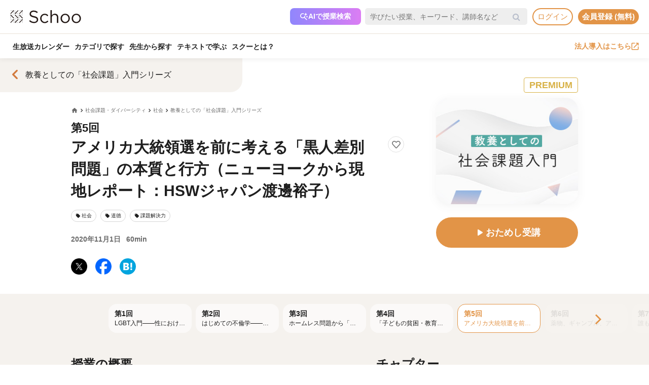

--- FILE ---
content_type: text/css
request_url: https://schoo.jp/assets/css/desktop/class/info.css?v=20260107125950
body_size: 32301
content:
.fa{font:inherit;font-family:FontAwesome !important}.globalFooter{margin-top:0}.alertNews{margin-top:50px}.alertNews .l-contents{width:100%;max-width:1000px;margin:0 auto}.alertNews .infoBar{margin:0}.alertNews .infoBar.info{padding:24px;color:#3875b2;font-size:14px;font-weight:700;line-height:1.42;background:#deeaf7;border-radius:24px}.c-moreButton{font-style:normal;font-weight:700;font-size:18px;line-height:26px;color:#e29447;display:inline-flex;align-items:center;justify-content:center;background:rgba(0,0,0,0);border:none;cursor:pointer}.c-moreButton.is-hidden{display:none}.c-moreButton:hover{opacity:.7}.c-moreButton .c-moreButton__icon{margin-left:4px;font-size:32px}.c-moreButton.c-moreButton--small{font-size:14px;line-height:1.44}.c-moreButton.c-moreButton--small .c-moreButton__icon{margin-left:0px}.c-closeButton{font-style:normal;font-weight:700;font-size:18px;line-height:26px;color:#e29447;display:inline-flex;align-items:center;justify-content:center;background:rgba(0,0,0,0);border:none;cursor:pointer}.c-closeButton.is-hidden{display:none}.c-closeButton:hover{opacity:.7}.c-closeButton .c-closeButton__icon{margin-left:4px;font-size:32px}.c-closeButton.c-closeButton--small{font-size:14px;line-height:1.44}.c-closeButton.c-closeButton--small .c-closeButton__icon{margin-left:0px}.l-classInfo .p-cancelInfo__wrapper{padding:20px 0;background:#fff;z-index:1}.l-classInfo .p-cancelInfo{padding:12px 20px;background:#fff;border:1px solid #d45550;border-radius:24px}.l-classInfo .p-cancelInfo__title{font-style:normal;font-weight:700;font-size:16px;line-height:23px;color:#d45550;display:flex;align-items:center}.l-classInfo .p-cancelInfo__icon{margin-right:4px}.l-classInfo .p-cancelInfo__description{margin-top:5px;font-style:normal;font-weight:400;font-size:14px;line-height:20px;color:#d45550}.l-classInfo .p-course{width:478px;height:70px;display:flex;justify-content:space-between;align-items:center;flex-wrap:nowrap;padding:8px 20px 8px 10px;background:#f5f2ee;border-radius:0px 0px 24px 0px;position:relative;top:-3px}.l-classInfo .p-course:hover{text-decoration:none;background:rgba(245,242,238,.7)}.l-classInfo .course__flexBox{display:flex;align-items:center}.l-classInfo .p-course__backToCourseButton{font-size:40px;background:none;border:none;color:#d27a3e;padding:0}.l-classInfo .p-course__title{flex:1 0 auto;overflow:hidden;width:auto;margin-right:12px;max-width:352px}.l-classInfo .p-course__titleText{overflow:hidden;text-overflow:ellipsis;white-space:nowrap;font-style:normal;font-weight:400;font-size:16px;line-height:23px;color:#1e1e1e}.l-classInfo .starList{display:flex;align-items:center;flex-wrap:nowrap;padding:0}.l-classInfo .starList .listItem{display:flex;align-items:center;font-style:normal;font-weight:400;font-size:12px;line-height:14px;letter-spacing:.2em !important;color:#d8b145;margin-right:0 !important}.l-classInfo .starList .listItem.count{font-style:normal;font-weight:400;font-size:12px;line-height:16px;color:#1e1e1e;letter-spacing:normal !important}.l-classInfo .starList .listItem.count .reviewCount{font-size:10px;color:#6a6a6a}.l-classInfo #p-course__reservationButton{flex:0 0 38px}.l-classInfo #p-course__reservationButton .m_button{z-index:auto;transform:none}.l-classInfo #p-course__reservationButton .reservationButton{width:34px;height:34px}.l-classInfo #p-course__reservationButton .reservationButton::before{width:40px;height:40px;left:14px;top:15px}.l-classInfo #p-course__reservationButton .reservationButton::after{z-index:19001}.l-classInfo #p-course__reservationButton .m_count{white-space:nowrap}.l-classInfo .p-breadcrumb .c-breadcrumbs .c-breadcrumbs__item:not(:last-child)::after{font-size:14px}.l-classInfo .p-breadcrumb .c-breadcrumbs .c-breadcrumbs__homeIcon{font-size:14px;color:#6a6a6a}.l-classInfo .p-breadcrumb .c-breadcrumbs .c-breadcrumbs__link{color:#6a6a6a}.l-classInfo .p-breadcrumb .c-breadcrumbs .c-breadcrumbs__text{font-weight:400;font-size:10px;line-height:14px;white-space:normal}.l-classInfo .p-publicStatusLabel{position:absolute;right:0;top:-10px;transform:translateY(-100%);padding:5px 10px;border:1px solid #d8b145;border-radius:4px;font-style:normal;font-weight:700;font-size:18px;line-height:18px;color:#d8b145;background:#fff}.l-classInfo .p-publicStatusLabel--free{color:#e29447;border:1px solid #e29447}.l-classInfo .p-firstView{display:flex;flex-wrap:nowrap;margin-top:8px}.l-classInfo .p-firstView__left{margin-right:89px;padding-top:18px;flex:0 0 631px}.l-classInfo .p-firstView__right{flex:0 0 280px}.l-classInfo .p-firstView__number{display:flex;align-items:center;margin-top:12px;font-style:normal;font-weight:700;font-size:22px;line-height:32px;color:#1e1e1e}.l-classInfo .p-firstView__number>p{display:flex;align-items:center;margin-top:-3px;margin-left:8px;background-color:#c7b19b;font-size:10px;font-weight:500;color:#fff;line-height:1;padding:4px 8px;border-radius:4px}.l-classInfo .p-firstView__number>p::before{content:"\F1BC";font-family:"Material Symbols Rounded";color:#fff;font-size:14px;line-height:1;display:inline-block;margin-right:4px}.l-classInfo .p-firstView__title--wrapper{display:flex}.l-classInfo .p-firstView__title--wrapper .class_bookmark{position:relative;left:26px}.l-classInfo .p-firstView__title{font-style:normal;font-weight:700;font-size:30px;line-height:43px;color:#1e1e1e}.l-classInfo .p-firstView__liveInfo{margin-top:24px}.l-classInfo .p-firstView__liveInfoInner{display:flex;align-items:center}.l-classInfo .p-firstView__liveLabel{padding:4px 8px;background:#c7b19b;border-radius:4px;font-style:normal;font-weight:700;font-size:16px;line-height:100%;color:#fff;display:inline-flex;align-items:center}.l-classInfo .p-firstView__liveLabel--open{background:#fff;border:1px solid #c7b19b;color:#c7b19b}.l-classInfo .p-firstView__liveLabel--open::before{content:"";background:#c7b19b;border-radius:50%;width:9px;height:9px;display:inline-block;margin-right:1.5px}.l-classInfo .p-firstView__liveDateTime{margin-left:12px}.l-classInfo .p-firstView__dateNumber{font-style:normal;font-weight:500;font-size:26px;line-height:36px;color:#1e1e1e}.l-classInfo .p-firstView__dateText{font-style:normal;font-weight:700;font-size:16px;line-height:23px;color:#1e1e1e}.l-classInfo .p-firstView__time{font-style:normal;font-weight:500;font-size:20px;line-height:27px;color:#1e1e1e;margin-left:13px}.l-classInfo .p-firstView__googleCalenderLink{font-style:normal;font-weight:700;font-size:12px;line-height:17px;color:#e29447}.l-classInfo .p-firstView__hasPremiumLive{font-style:normal;font-weight:700;font-size:12px;line-height:17px;color:#d8b145;margin-left:16px}.l-classInfo .p-firstView__archive{font-style:normal;font-weight:700;font-size:14px;line-height:20px;color:#6a6a6a}.l-classInfo .p-firstView__archiveDuration{margin-left:7px}.l-classInfo .p-firstView__snsIcons{margin-top:28px;display:flex}.l-classInfo .p-firstView__snsIconsItem{margin-right:16px}.l-classInfo .p-firstView__snsIcon{display:block;border-radius:50%;text-align:center;width:32px;height:32px}.l-classInfo .p-firstView__snsIcon--hatena img{border-radius:50%}.l-classInfo .p-firstView__mainVisual{width:280px;max-width:none;height:210px;filter:drop-shadow(0px 4px 8px rgba(30, 30, 30, 0.05));border-radius:24px;object-fit:cover;margin-bottom:20px}.l-classInfo .p-firstView__joinButton{width:100%;height:60px;padding-top:16.5px;padding-bottom:16.5px;background:#e29447;border:none;border-radius:40px;display:inline-flex;align-items:center;justify-content:center;color:#fff;font-style:normal;font-weight:700;font-size:18px;line-height:27px}.l-classInfo .p-firstView__joinButton:hover{text-decoration:none;opacity:.7}.l-classInfo .p-firstView__joinButton--disabled{opacity:.45;pointer-events:none;font-weight:400}.l-classInfo .p-firstView__joinButton--again{background:#fff;border:2px solid #e29447;color:#e29447}.l-classInfo .p-firstView__joinDescription{margin-top:10px;font-style:normal;font-weight:500;font-size:12px;line-height:17px;text-align:center;color:#1e1e1e}.l-classInfo .p-firstView__roomProgress{margin-top:10px}.l-classInfo .p-firstView__roomProgressText{font-style:normal;font-weight:700;font-size:12px;line-height:17px;color:rgba(30,30,30,.5);margin-bottom:5px}.l-classInfo .p-firstView__roomProgressIcon{background:#e29447;color:#fff;border-radius:50%;font-size:12px;display:inline-flex;align-items:center;justify-content:center;margin-right:4px}.l-classInfo .p-firstView__roomProgressBar{position:relative;width:100%;height:8px;background:rgba(30,30,30,.09);border-radius:4px}.l-classInfo .p-firstView__roomProgressBarInner{position:absolute;height:8px;top:0;left:0;background:#e29447;border-radius:4px}.l-classInfo .p-firstView__ticketCount{font-style:normal;font-weight:400;font-size:12px;line-height:17px;text-align:center;color:#1e1e1e;margin-top:10px}.l-classInfo .p-classes{overflow:hidden}.l-classInfo .p-classes .flickity-viewport{overflow:visible}.l-classInfo .p-classes .flickity-prev-next-button{background:rgba(0,0,0,0)}.l-classInfo .p-classes .flickity-prev-next-button:disabled{display:none}.l-classInfo .p-classes .flickity-prev-next-button svg{position:static;width:20px;height:20px}.l-classInfo .p-classes .flickity-prev-next-button .arrow{fill:#e29447}.l-classInfo .p-classes .flickity-prev-next-button.next{right:-134px}.l-classInfo .p-classes .flickity-prev-next-button.next:hover .flickity-button-icon{opacity:.7}.l-classInfo .p-classes .flickity-prev-next-button.previous{left:-134px}.l-classInfo .p-classes .flickity-prev-next-button.previous:hover .flickity-button-icon{opacity:.7}.l-classInfo .p-classes__listWrapper{position:relative;width:852px;height:57px;margin:0 auto}.l-classInfo .p-classes__item{display:flex;flex-direction:column;justify-content:center;width:164px;height:57px;padding:8px 12px;color:#1e1e1e;border-radius:16px;background:rgba(255,255,255,.6);opacity:.1}.l-classInfo .p-classes__item:not(:last-child){margin-right:8px}.l-classInfo .p-classes__item.is-selected{opacity:1}.l-classInfo .p-classes__item:hover{text-decoration:none;opacity:.7}.l-classInfo .p-classes__item--current{color:#e29447;background:#fff;border:1px solid #e29447;pointer-events:none}.l-classInfo .p-classes__liveLabel{padding:4px 8px;background:#c7b19b;border-radius:4px;font-style:normal;font-weight:700;font-size:12px;line-height:100%;color:#fff;position:absolute;top:8px;right:12px}.l-classInfo .p-classes__liveLabel--open{background:#fff;border:1px solid #c7b19b;color:#c7b19b}.l-classInfo .p-classes__number{font-style:normal;font-weight:700;font-size:14px;line-height:1.42}.l-classInfo .p-classes__title{font-style:normal;font-weight:400;font-size:12px;line-height:1.5;display:-webkit-box;-webkit-box-orient:vertical;-webkit-line-clamp:1;overflow:hidden}.l-classInfo .p-slideshow{display:none}.l-classInfo .p-slideshow__body{position:relative;margin-bottom:4px;overflow:hidden;border:1px solid #eae2d7}.l-classInfo .p-slideshow__imageWrapper{display:flex;flex-wrap:nowrap;flex-direction:row-reverse}.l-classInfo .p-slideshow__image{flex:0 0 100%}.l-classInfo .p-slideshow__image img{display:block}.l-classInfo .p-slideshow__registration{display:none;flex-direction:column;justify-content:center;align-items:center;position:absolute;top:0;left:0;width:100%;height:100%;z-index:2;background:rgba(30,30,30,.9)}.l-classInfo .p-slideshow__registrationText{font-style:normal;font-weight:700;font-size:14px;line-height:20px;color:#fff;margin-bottom:20px}.l-classInfo .p-slideshow__registrationButton{padding:8px 34px;background:#e29447;border:none;border-radius:40px;font-style:normal;font-weight:700;font-size:16px;line-height:23px;color:#fff;cursor:pointer}.l-classInfo .p-slideshow__registrationButton:hover{opacity:.7}.l-classInfo .p-slideshow__leftPanel{position:absolute;top:0;left:0;width:50%;height:100%;z-index:1;cursor:pointer}.l-classInfo .p-slideshow__rightPanel{position:absolute;top:0;left:50%;width:50%;height:100%;z-index:1;cursor:pointer}.l-classInfo .p-slideshow__controls{display:flex;justify-content:space-between;align-items:center;height:32px}.l-classInfo .p-slideshow__slideNumber{font-style:normal;font-weight:400;font-size:12px;line-height:17px;color:rgba(30,30,30,.5)}.l-classInfo .p-slideshow__controlsButtons{display:inline-flex;align-items:center;justify-content:center}.l-classInfo .p-slideshow__controlsButtonsFirst{margin-right:40px;background:rgba(0,0,0,0);border:none;cursor:pointer;color:#d27a3e}.l-classInfo .p-slideshow__controlsButtonsFirst:hover{opacity:.7}.l-classInfo .p-slideshow__controlsButtonsFirst:disabled{opacity:.4}.l-classInfo .p-slideshow__controlsButtonsFirst span{font-size:32px}.l-classInfo .p-slideshow__controlsButtonsPrev{margin-right:20px;background:rgba(0,0,0,0);border:none;cursor:pointer;color:#d27a3e}.l-classInfo .p-slideshow__controlsButtonsPrev:hover{opacity:.7}.l-classInfo .p-slideshow__controlsButtonsPrev:disabled{opacity:.4}.l-classInfo .p-slideshow__controlsButtonsPrev span{font-size:32px}.l-classInfo .p-slideshow__controlsButtonsNext{margin-right:40px;background:rgba(0,0,0,0);border:none;cursor:pointer;color:#d27a3e}.l-classInfo .p-slideshow__controlsButtonsNext:hover{opacity:.7}.l-classInfo .p-slideshow__controlsButtonsNext:disabled{opacity:.4}.l-classInfo .p-slideshow__controlsButtonsNext span{font-size:32px}.l-classInfo .p-slideshow__controlsButtonsLast{background:rgba(0,0,0,0);border:none;cursor:pointer;color:#d27a3e}.l-classInfo .p-slideshow__controlsButtonsLast:hover{opacity:.7}.l-classInfo .p-slideshow__controlsButtonsLast:disabled{opacity:.4}.l-classInfo .p-slideshow__controlsButtonsLast span{font-size:32px}.l-classInfo .p-slideshow__controlsDlButton{background:rgba(0,0,0,0);border:none;cursor:pointer;color:#d27a3e}.l-classInfo .p-slideshow__controlsDlButton:hover{opacity:.7}.l-classInfo .p-slideshow__controlsDlButton.is-hidden{visibility:hidden}.l-classInfo .p-slideshow__controlsDlButton span{font-size:32px}.l-classInfo .p-body{margin-top:38px;padding:20px 0 84px;background:#f5f2ee}.l-classInfo .p-body__flexBox{display:flex;flex-wrap:nowrap;margin-top:44px}.l-classInfo .p-body__left{flex:0 0 542px;margin-right:60px}.l-classInfo .p-body__left .p-body__section:last-of-type{margin-bottom:0}.l-classInfo .p-body__right{flex-grow:1}.l-classInfo .p-body__right .p-body__section:last-of-type{margin-bottom:0}.l-classInfo .p-body__section{margin-bottom:52px}.l-classInfo .p-body__sectionTitle{margin-bottom:20px;font-style:normal;font-weight:700;font-size:24px;line-height:35px;color:#1e1e1e}.l-classInfo .p-classSlide{margin-bottom:60px}.l-classInfo .p-classDescription__overlay.is-hidden{display:none}.l-classInfo .p-classDescription__body{max-height:88px;overflow:hidden;font-style:normal;font-weight:400;font-size:16px;line-height:180%;color:#1e1e1e}.l-classInfo .p-classDescription__body.is-expand{max-height:none}.l-classInfo .p-classDescription__body a{color:#e29447}.l-classInfo .p-classDescription__body a:hover{cursor:pointer}.l-classInfo .p-classDescription__body pre{white-space:pre-wrap}.l-classInfo .p-classPoints__list{padding:24px;background:#fff;border-radius:24px}.l-classInfo .p-classPoints__item{display:flex;align-items:center}.l-classInfo .p-classPoints__item:not(:last-child){margin-bottom:10px}.l-classInfo .p-classPoints__checkIcon{margin-right:8px;color:#d27a3e;font-size:20px}.l-classInfo .p-classPoints__text{font-style:normal;font-weight:700;font-size:16px;line-height:23px;color:#1e1e1e}.l-classInfo .p-recommendTarget__text{font-style:normal;font-weight:400;font-size:16px;line-height:23px;color:#1e1e1e}.l-classInfo .p-classTeachers{margin-bottom:60px}.l-classInfo .p-classTeachers__item:not(:last-child){margin-bottom:30px}.l-classInfo .p-classTeachers__column{display:flex;text-decoration:none !important}.l-classInfo .p-classTeachers__column:hover{opacity:.7}.l-classInfo .p-classTeachers__column--disabled{pointer-events:none}.l-classInfo .p-classTeachers__column--disabled:hover{opacity:1}.l-classInfo .p-classTeachers__columnImage{width:90px;height:90px;object-fit:cover;border-radius:50%;margin-right:15px}.l-classInfo .p-classTeachers__columnText{width:100%}.l-classInfo .p-classTeachers__columnName{font-style:normal;font-weight:700;font-size:16px;line-height:23px;color:#1e1e1e}.l-classInfo .p-classTeachers__columnPost{margin-top:2px;font-style:normal;font-weight:700;font-size:14px;line-height:20px;color:#6a6a6a}.l-classInfo .p-classTeachers__columnProfile{font-style:normal;font-weight:400;font-size:12px;line-height:17px;color:#1e1e1e;margin-top:2px;display:-webkit-box;-webkit-box-orient:vertical;-webkit-line-clamp:3;overflow:hidden}.l-classInfo .p-material__item:not(:first-child){margin-top:13px}.l-classInfo .p-material__link{font-style:normal;font-weight:700;font-size:16px;line-height:23px;text-decoration-line:underline !important;color:#e29447}.l-classInfo .p-material__description{font-style:normal;font-weight:500;font-size:12px;line-height:17px;color:#1e1e1e;margin-top:13px}.l-classInfo .p-chapters__inner{padding:16px 20px;background:#fff;border-radius:24px}.l-classInfo .p-chapters__rowWrapper .p-chapters__row{border-bottom:1px solid rgba(30,30,30,.09)}.l-classInfo .p-chapters__rowWrapper:last-child .p-chapters__row:last-child{border-bottom:none}.l-classInfo .p-chapters__row{width:100%}.l-classInfo .p-chapters__item{padding:16px 0px;display:flex;justify-content:space-between;align-items:center}.l-classInfo .p-chapters__item:hover{text-decoration:none;opacity:.7}.l-classInfo .p-chapters__item.p-chapters__item--disabled{pointer-events:none;opacity:.4}.l-classInfo .p-chapters__icon{flex:0 0 22px;height:22px;text-align:center;margin-right:8px;display:inline-flex;align-items:center;justify-content:center;background-color:#e29447;color:#fff;border-radius:50%;font-size:14px}.l-classInfo .p-chapters__body{flex-grow:1;display:flex;flex-wrap:nowrap;justify-content:space-between;align-items:center}.l-classInfo .p-chapters__text{flex-grow:1;font-style:normal;font-weight:700;font-size:14px;line-height:20px;color:#1e1e1e;overflow-wrap:break-word}.l-classInfo .p-chapters__time{flex:0 0 64px;display:flex;align-items:center;justify-content:end;flex-direction:column}.l-classInfo .p-chapters__timeText{font-style:normal;font-weight:400;font-size:14px;line-height:20px;text-align:right;color:rgba(30,30,30,.5)}.l-classInfo .p-chapters__timeIcon{width:14px;height:14px;font-size:12px;display:inline-flex;align-items:center;justify-content:center;background-color:#e29447;color:#fff;border-radius:50%}.l-classInfo .p-chaptersDisabled{position:relative;padding:24px 16px;background:#fff;border:1px solid #eae2d7;border-radius:24px}.l-classInfo .p-chaptersDisabled__wrapperText{position:absolute;top:50%;left:50%;transform:translate(-50%, -50%);font-style:normal;font-weight:400;font-size:14px;line-height:20px;text-align:center;color:#c7b19b}.l-classInfo .p-chaptersDisabled__list{display:flex;flex-wrap:nowrap;align-items:center}.l-classInfo .p-chaptersDisabled__list:not(:last-child){margin-bottom:15px}.l-classInfo .p-chaptersDisabled__icon{flex:1 0 38px;height:38px;text-align:center;margin-right:7px;color:#fff;background:#f5f2ee;border-radius:50%;font-size:26px;display:inline-flex;align-items:center;justify-content:center}.l-classInfo .p-chaptersDisabled__row{width:100%}.l-classInfo .p-chaptersDisabled__paragraph{height:5px;background:#f5f2ee;border-radius:3px}.l-classInfo .p-chaptersDisabled__paragraph:last-child{width:190px}.l-classInfo .p-chaptersDisabled__paragraph:not(:last-child){margin-bottom:8px}.l-classInfo .p-staffComments__item:not(:last-child){margin-bottom:20px}.l-classInfo .p-staffComments__column{display:flex}.l-classInfo .p-staffComments__figure{flex:0 0 80px;display:flex;flex-direction:column;align-items:center}.l-classInfo .p-staffComments__figureImage{width:55px;height:55px;border-radius:50px;object-fit:cover;margin-bottom:6px}.l-classInfo .p-staffComments__post{font-style:normal;font-weight:500;font-size:11px;line-height:120%;text-align:center;color:#1e1e1e}.l-classInfo .p-staffComments__name{font-style:normal;font-weight:700;font-size:12px;line-height:17px;text-align:center;color:#1e1e1e}.l-classInfo .p-staffComments__body{flex:1 1 auto;margin-left:11px;padding:20px;font-style:normal;font-weight:400;font-size:12px;line-height:180%;color:#1e1e1e;position:relative;background:#fff;border-radius:24px}.l-classInfo .p-staffComments__body::before{content:"";position:absolute;left:-26px;top:21px;border:15px solid rgba(0,0,0,0);border-right:15px solid #fff}.l-classInfo .p-staffComments__body a{color:#e29447}.l-classInfo .p-staffComments__body a:hover{cursor:pointer}.l-classInfo .p-popularStreams{margin-top:58px;margin-bottom:58px}.l-classInfo .p-popularStreams__inner{text-align:center}.l-classInfo .p-popularStreams__list{display:grid;grid-template-columns:repeat(3, 1fr);gap:24px 20px}.l-classInfo .p-popularStreams__item{display:none;padding:16px;background:#f5f2ee;border-radius:24px}.l-classInfo .p-popularStreams__header{display:flex;flex-wrap:nowrap;justify-content:space-between;align-items:center;margin-bottom:8px}.l-classInfo .p-popularStreams__image{width:40px;height:40px;margin-right:8px;border-radius:50%}.l-classInfo .p-popularStreams__label{height:21px;padding:2px 12px;background:#c7b19b;border-radius:20px;font-style:normal;font-weight:400;font-size:12px;line-height:17px;display:flex;align-items:center;color:#fff;margin-right:auto}.l-classInfo .p-popularStreams__good{width:24px;height:38px;text-align:center}.l-classInfo .p-popularStreams__goodCount{font-style:normal;font-weight:700;font-size:10px;line-height:14px;color:#e29447}.l-classInfo .p-popularStreams__goodIcon{width:24px;height:24px;text-align:center;display:flex;flex-direction:column;align-items:center;color:#e29447;margin-bottom:1px}.l-classInfo .p-popularStreams__body{position:relative;font-style:normal;font-weight:400;font-size:12px;line-height:17px;height:51px;text-align:left}.l-classInfo .p-popularStreams__bodyText{color:#1e1e1e}.l-classInfo .p-popularStreams__bodyTextLink{position:absolute;bottom:-8px;right:-2px;padding:2px;font-weight:700;font-size:12px;line-height:17px;color:#e29447;background:#f5f2ee}.l-classInfo .p-popularStreams__more{margin-top:40px}.l-classInfo .p-popularStreams__close{margin-top:35px}.l-classInfo .p-popularStreams__bodyLink{display:block;width:100%;height:100%;color:#1e1e1e}.l-classInfo .p-popularStreams__bodyLink:hover span{text-decoration:underline}.l-classInfo .p-popularStreamsModal{display:none}.l-classInfo .p-popularStreamsModal .p-popularStreamsModal__overlay{position:fixed;top:0;left:0;z-index:99999999998;display:flex;align-items:center;justify-content:center;width:100vw;height:100vh;background:rgba(0,0,0,.85)}.l-classInfo .p-popularStreamsModal .p-popularStreamsModal__modal{position:relative;z-index:99999999999;padding:24px;background:#fff;border-radius:24px}.l-classInfo .p-popularStreamsModal .p-popularReview__closeTextButton{position:absolute;top:-28px;right:0;padding:0;background:rgba(0,0,0,0);border:none}.l-classInfo .p-popularStreamsModal .p-popularReview__closeTextButton:hover{opacity:.7}.l-classInfo .p-popularStreamsModal .p-popularReview__closeIcon{color:#fff}.l-classInfo .p-popularStreamsModal .p-popularStreamsModal__modalText{color:#000;font-weight:700;font-size:16px;line-height:1.5;text-align:center}.l-classInfo .p-popularStreamsModal .p-popularStreamsModal__modalLink{display:flex;align-items:center;width:fit-content;margin:24px auto 0;padding:12px 20px 12px 24px;color:#fff;font-weight:700;font-size:16px;line-height:1.5;background:#e29447;border-radius:30px}.l-classInfo .p-popularStreamsModal .p-popularStreamsModal__modalLink:hover{text-decoration:none;opacity:.7}.l-classInfo .p-popularStreamsModal .p-popularStreamsModal__icon{margin-left:4px}.l-classInfo .p-tags{margin-top:16px}.l-classInfo .p-tags__list{display:flex;flex-wrap:wrap;margin:0 -8px -8px 0}.l-classInfo .p-tags__list li{margin:0 8px 8px 0}.l-classInfo .p-tags__item{padding:4px 8px;background:#fff;border:1px solid #d6d6d6;border-radius:30px;display:inline-flex;align-items:center;justify-content:center}.l-classInfo .p-tags__item:hover{text-decoration:none;opacity:.7}.l-classInfo .p-tags__icon{display:inline-flex;align-items:center;justify-content:center;font-size:10px;color:#1e1e1e;margin-right:2px}.l-classInfo .p-tags__text{font-style:normal;font-weight:400;font-size:10px;line-height:1.44;color:#1e1e1e}.p-slideDlModal{padding:40px;background:#fff;border-radius:20px;margin:0 auto;text-align:center;position:relative}.p-slideDlModal__closeButton{position:absolute;top:12px;right:12px;width:24px;height:24px;background:rgba(0,0,0,0);border:none}.p-slideDlModal__text{font-style:normal;font-weight:700;font-size:14px;line-height:20px;color:#1e1e1e}.p-slideDlModal__button{padding:12px 24px;background:#d27a3e;border-radius:40px;border:none;font-style:normal;font-weight:700;font-size:16px;line-height:23px;color:#fff;margin-top:20px}.p-slideDlModal__button:hover{opacity:.7}.p-slideDlModal__buttonIcon{margin-left:8px}.p-recommendClasses{padding-top:60px;padding-bottom:60px;background-color:#f5f2ee}.p-recommendClasses__sectionHeader{display:flex;justify-content:space-between;margin-bottom:20px}.p-recommendClasses__sectionHeaderTitle{font-style:normal;font-weight:700;font-size:28px;line-height:1.5;color:#1e1e1e}.p-recommendClasses__sectionHeaderLink{font-style:normal;font-weight:700;font-size:18px;line-height:26px;color:#e29447 !important;display:flex;align-items:center;border-bottom:1px solid rgba(0,0,0,0)}.p-recommendClasses__sectionHeaderLink:hover{text-decoration:none;opacity:.7}.p-recommendClasses__sectionHeaderLinkIcon{display:inline-flex;align-items:center;justify-content:center;font-size:24px;color:#e29447}.p-recommendClasses__sectionList{display:grid;grid-template-columns:repeat(4, 1fr);gap:22px 40px}.p-recommendClasses__sectionItem:nth-child(n+17){display:none}.p-recommendClasses__sectionItem.is-show{display:block}.p-recommendClasses__sectionItem:hover{opacity:.7}.p-recommendClasses__sectionItemLink:hover{text-decoration:none}.p-recommendClasses__sectionItemImage{object-fit:cover;margin-bottom:5px;border-radius:8px;display:block}.p-recommendClasses__sectionItemBody{display:flex;justify-content:space-between;line-height:1.5}.p-recommendClasses__sectionItemClassNumber{background:#e29447;border-radius:2px;padding:2px 10px;font-style:normal;font-weight:700;font-size:10px;line-height:14px;color:#fff}.p-recommendClasses__sectionItemTitle{display:-webkit-box;font-style:normal;font-weight:700;font-size:12px;line-height:1.58;color:#1e1e1e;overflow:hidden;-webkit-box-orient:vertical;-webkit-line-clamp:2}.p-recommendClasses__sectionItemDate{font-style:normal;font-weight:700;font-size:11px;line-height:144%;color:#6a6a6a}.p-recommendClasses__sectionListOverlayWrapper{position:relative;display:flex;flex-direction:column}.p-recommendClasses__sectionListOverlay{position:absolute;bottom:0;left:0;width:100%;height:130px;display:flex;align-items:flex-end;justify-content:center;padding-bottom:3px;background:linear-gradient(180deg, rgba(245, 242, 238, 0), #F5F2EE 38%)}.p-recommendClasses__sectionListOverlay.is-hidden{display:none}.p-recommendClasses__closeButton{margin-top:35px}.p-reactionChart{width:1000px;margin:52px auto}.p-reactionChart .p-reactionChart__header{display:flex;align-items:center;margin-bottom:40px;color:#1e1e1e;font-weight:700;font-size:24px;line-height:35px}.p-reactionChart .p-reactionChart__header .p-reactionChart__headerIcon{position:relative;margin-left:12px;color:#6a6a6a;font-size:18px;cursor:default}.p-reactionChart .p-reactionChart__header .p-reactionChart__headerIcon:hover .p-reactionChart__headerInfo{position:absolute;top:-42px;left:50%;transform:translateX(-50%);-webkit-transform:translateX(-50%);-ms-transform:translateX(-50%);display:flex;height:30px;padding:8px 16px;color:#1e1e1e;font-size:10px;line-height:14px;box-shadow:0px 8px 32px rgba(30,30,30,.15);background:#fff;border-radius:16px}.p-reactionChart .p-reactionChart__header .p-reactionChart__headerIcon:hover .p-reactionChart__headerInfo::before{position:absolute;top:27px;left:50%;transform:translateX(-50%);-webkit-transform:translateX(-50%);-ms-transform:translateX(-50%);content:"";border-width:10px 5px;border-style:solid;border-color:#fff rgba(0,0,0,0) rgba(0,0,0,0) rgba(0,0,0,0)}.p-reactionChart .p-reactionChart__header .p-reactionChart__headerInfo{display:none}.p-reactionChart .p-reactionChart__body{margin:0 auto}.p-iSeeChartArea{position:relative;cursor:pointer;cursor:hand}.p-iSeeChartWrapper{position:relative;overflow:hidden}.p-iSeeChartWrapper::after{position:absolute;bottom:6px;left:0;content:"";display:block;height:5px;width:100%;background:#c7b19b}.p-iSeeChart{position:relative;height:60px;left:-17px;width:1017px}.p-iSeeChart .p-iSeeChart__time{position:absolute;bottom:13px;color:#6a6a6a;font-size:10px;line-height:14px;pointer-events:none}.p-iSeeChart .p-iSeeChart__time.p-iSeeChart__time--start{left:17px}.p-iSeeChart .p-iSeeChart__time.p-iSeeChart__time--end{right:0}.p-chartCursor{position:absolute;top:-6px;z-index:9;display:block;height:60px;width:1px;background-color:#6a6a6a;transform:translateX(-4px);opacity:0}.p-chartCursor .p-chartCursor__drag .p-chartCursor__dragIcon{display:none}.p-chartCursor .p-chartCursor__drag .p-chartCursor__dragTime{position:absolute;bottom:65px;left:50%;transform:translateX(-50%);-webkit-transform:translateX(-50%);-ms-transform:translateX(-50%);display:block;height:14px;min-width:20px;padding:0 4px;color:#fff;font-size:10px;line-height:14px;white-space:nowrap;background:#6a6a6a;border-radius:4px}.p-chartCursor .p-chartCursor__drag .p-chartCursor__dragTime::before{position:absolute;bottom:-8px;left:50%;transform:translateX(-50%);-webkit-transform:translateX(-50%);-ms-transform:translateX(-50%);content:"";border-width:5px 3px;border-style:solid;border-color:#6a6a6a rgba(0,0,0,0) rgba(0,0,0,0) rgba(0,0,0,0)}.p-chartChapterList{display:flex;flex-wrap:nowrap;border-bottom:none}.p-chartChapterList .p-chartChapterList__item{min-width:6px;padding-right:4px}.p-chartChapterList .p-chartChapterList__item:last-child{flex:1;padding-right:0px}.p-chartChapter{position:relative}.p-chartChapter.is-active .p-chartChapter__link::before{background:#e29447}.p-chartChapter.is-active .p-chartChapter__link::after{background:linear-gradient(180deg, rgba(226, 148, 71, 0.6) 0%, rgba(226, 148, 71, 0) 100%)}.p-chartChapter.is-active .p-chartChapter_title{position:absolute;top:16px;left:4px;z-index:9;display:flex;inline-size:max-content;pointer-events:none}.p-chartChapter .p-chartChapter__link:hover{text-decoration:none}.p-chartChapter .p-chartChapter__link::before{content:"";display:block;height:8px;width:100%;background:#d6d6d6;border-radius:30px}.p-chartChapter .p-chartChapter__link::after{content:"";display:block;height:50px;width:100%;transform:translateY(-4px);background:linear-gradient(180deg, rgba(214, 214, 214, 0.6) 0%, rgba(214, 214, 214, 0) 100%)}.p-chartChapter .p-chartChapter_title{display:none}.p-chartChapter .p-chartChapter_title .p-chartChapter_titleIcon{transform:translateY(-2px);color:#e29447;font-size:16px}.p-chartChapter .p-chartChapter_title .p-chartChapter_titleText{display:-webkit-box;-webkit-line-clamp:2;-webkit-box-orient:vertical;overflow:hidden;color:#1e1e1e;font-weight:700;font-size:10px;line-height:14px}.p-iSeeChartModal{display:none}.p-iSeeChartModal .p-iSeeChartModal__overlay{position:fixed;top:0;left:0;z-index:99999999998;display:flex;align-items:center;justify-content:center;width:100vw;height:100vh;background:rgba(0,0,0,.85)}.p-iSeeChartModal .p-iSeeChartModal__modal{position:relative;z-index:99999999999;padding:24px;background:#fff;border-radius:24px}.p-iSeeChartModal .p-iSeeChartModal__closeTextButton{position:absolute;top:-28px;right:0;padding:0;background:rgba(0,0,0,0);border:none}.p-iSeeChartModal .p-iSeeChartModal__closeTextButton:hover{opacity:.7}.p-iSeeChartModal .p-iSeeChartModal__closeIcon{color:#fff}.p-iSeeChartModal .p-iSeeChartModal__modalText{color:#000;font-weight:700;font-size:16px;line-height:1.5;text-align:center}.p-iSeeChartModal .p-iSeeChartModal__modalLink{display:flex;align-items:center;width:fit-content;margin:24px auto 0;padding:12px 20px 12px 24px;color:#fff;font-weight:700;font-size:16px;line-height:1.5;background:#e29447;border-radius:30px}.p-iSeeChartModal .p-iSeeChartModal__modalLink:hover{text-decoration:none;opacity:.7}.p-iSeeChartModal .p-iSeeChartModal__icon{margin-left:4px}.u-relative{position:relative}.u-container{width:1000px;margin:0 auto}

--- FILE ---
content_type: application/javascript
request_url: https://s3-ap-northeast-1.amazonaws.com/extlib/js/backbone.min.js
body_size: 18572
content:
(function(){var n=this,D=n.Backbone,p=[],E=p.push,v=p.slice,F=p.splice,g;g="undefined"!==typeof exports?exports:n.Backbone={};g.VERSION="1.0.0";var e=n._;e||"undefined"===typeof require||(e=require("underscore"));g.$=n.jQuery||n.Zepto||n.ender||n.$;g.noConflict=function(){n.Backbone=D;return this};g.emulateHTTP=!1;g.emulateJSON=!1;var h=g.Events={on:function(a,b,c){if(!s(this,"on",a,[b,c])||!b)return this;this._events||(this._events={});(this._events[a]||(this._events[a]=[])).push({callback:b,context:c,
ctx:c||this});return this},once:function(a,b,c){if(!s(this,"once",a,[b,c])||!b)return this;var d=this,f=e.once(function(){d.off(a,f);b.apply(this,arguments)});f._callback=b;return this.on(a,f,c)},off:function(a,b,c){var d,f,w,g,l,x,m,h;if(!this._events||!s(this,"off",a,[b,c]))return this;if(!a&&!b&&!c)return this._events={},this;g=a?[a]:e.keys(this._events);l=0;for(x=g.length;l<x;l++)if(a=g[l],w=this._events[a]){this._events[a]=d=[];if(b||c)for(m=0,h=w.length;m<h;m++)f=w[m],(b&&b!==f.callback&&b!==
f.callback._callback||c&&c!==f.context)&&d.push(f);d.length||delete this._events[a]}return this},trigger:function(a){if(!this._events)return this;var b=v.call(arguments,1);if(!s(this,"trigger",a,b))return this;var c=this._events[a],d=this._events.all;c&&y(c,b);d&&y(d,arguments);return this},stopListening:function(a,b,c){var d=this._listeners;if(!d)return this;var f=!b&&!c;"object"===typeof b&&(c=this);a&&((d={})[a._listenerId]=a);for(var e in d)d[e].off(b,c,this),f&&delete this._listeners[e];return this}},
z=/\s+/,s=function(a,b,c,d){if(!c)return!0;if("object"===typeof c){for(var f in c)a[b].apply(a,[f,c[f]].concat(d));return!1}if(z.test(c)){c=c.split(z);f=0;for(var e=c.length;f<e;f++)a[b].apply(a,[c[f]].concat(d));return!1}return!0},y=function(a,b){var c,d=-1,f=a.length,e=b[0],g=b[1],l=b[2];switch(b.length){case 0:for(;++d<f;)(c=a[d]).callback.call(c.ctx);break;case 1:for(;++d<f;)(c=a[d]).callback.call(c.ctx,e);break;case 2:for(;++d<f;)(c=a[d]).callback.call(c.ctx,e,g);break;case 3:for(;++d<f;)(c=
a[d]).callback.call(c.ctx,e,g,l);break;default:for(;++d<f;)(c=a[d]).callback.apply(c.ctx,b)}};e.each({listenTo:"on",listenToOnce:"once"},function(a,b){h[b]=function(b,d,f){var g=this._listeners||(this._listeners={}),r=b._listenerId||(b._listenerId=e.uniqueId("l"));g[r]=b;"object"===typeof d&&(f=this);b[a](d,f,this);return this}});h.bind=h.on;h.unbind=h.off;e.extend(g,h);var q=g.Model=function(a,b){var c,d=a||{};b||(b={});this.cid=e.uniqueId("c");this.attributes={};e.extend(this,e.pick(b,G));b.parse&&
(d=this.parse(d,b)||{});if(c=e.result(this,"defaults"))d=e.defaults({},d,c);this.set(d,b);this.changed={};this.initialize.apply(this,arguments)},G=["url","urlRoot","collection"];e.extend(q.prototype,h,{changed:null,validationError:null,idAttribute:"id",initialize:function(){},toJSON:function(a){return e.clone(this.attributes)},sync:function(){return g.sync.apply(this,arguments)},get:function(a){return this.attributes[a]},escape:function(a){return e.escape(this.get(a))},has:function(a){return null!=
this.get(a)},set:function(a,b,c){var d,f,g,r,l,h,m;if(null==a)return this;"object"===typeof a?(f=a,c=b):(f={})[a]=b;c||(c={});if(!this._validate(f,c))return!1;g=c.unset;r=c.silent;a=[];l=this._changing;this._changing=!0;l||(this._previousAttributes=e.clone(this.attributes),this.changed={});m=this.attributes;h=this._previousAttributes;this.idAttribute in f&&(this.id=f[this.idAttribute]);for(d in f)b=f[d],e.isEqual(m[d],b)||a.push(d),e.isEqual(h[d],b)?delete this.changed[d]:this.changed[d]=b,g?delete m[d]:
m[d]=b;if(!r)for(a.length&&(this._pending=!0),b=0,d=a.length;b<d;b++)this.trigger("change:"+a[b],this,m[a[b]],c);if(l)return this;if(!r)for(;this._pending;)this._pending=!1,this.trigger("change",this,c);this._changing=this._pending=!1;return this},unset:function(a,b){return this.set(a,void 0,e.extend({},b,{unset:!0}))},clear:function(a){var b={},c;for(c in this.attributes)b[c]=void 0;return this.set(b,e.extend({},a,{unset:!0}))},hasChanged:function(a){return null==a?!e.isEmpty(this.changed):e.has(this.changed,
a)},changedAttributes:function(a){if(!a)return this.hasChanged()?e.clone(this.changed):!1;var b,c=!1,d=this._changing?this._previousAttributes:this.attributes,f;for(f in a)e.isEqual(d[f],b=a[f])||((c||(c={}))[f]=b);return c},previous:function(a){return null!=a&&this._previousAttributes?this._previousAttributes[a]:null},previousAttributes:function(){return e.clone(this._previousAttributes)},fetch:function(a){a=a?e.clone(a):{};void 0===a.parse&&(a.parse=!0);var b=this,c=a.success;a.success=function(d){if(!b.set(b.parse(d,
a),a))return!1;c&&c(b,d,a);b.trigger("sync",b,d,a)};t(this,a);return this.sync("read",this,a)},save:function(a,b,c){var d,f=this.attributes;null==a||"object"===typeof a?(d=a,c=b):(d={})[a]=b;if(d&&!(c&&c.wait||this.set(d,c)))return!1;c=e.extend({validate:!0},c);if(!this._validate(d,c))return!1;d&&c.wait&&(this.attributes=e.extend({},f,d));void 0===c.parse&&(c.parse=!0);var g=this,h=c.success;c.success=function(a){g.attributes=f;var b=g.parse(a,c);c.wait&&(b=e.extend(d||{},b));if(e.isObject(b)&&!g.set(b,
c))return!1;h&&h(g,a,c);g.trigger("sync",g,a,c)};t(this,c);a=this.isNew()?"create":c.patch?"patch":"update";"patch"===a&&(c.attrs=d);a=this.sync(a,this,c);d&&c.wait&&(this.attributes=f);return a},destroy:function(a){a=a?e.clone(a):{};var b=this,c=a.success,d=function(){b.trigger("destroy",b,b.collection,a)};a.success=function(e){(a.wait||b.isNew())&&d();c&&c(b,e,a);b.isNew()||b.trigger("sync",b,e,a)};if(this.isNew())return a.success(),!1;t(this,a);var f=this.sync("delete",this,a);a.wait||d();return f},
url:function(){var a=e.result(this,"urlRoot")||e.result(this.collection,"url")||A();return this.isNew()?a:a+("/"===a.charAt(a.length-1)?"":"/")+encodeURIComponent(this.id)},parse:function(a,b){return a},clone:function(){return new this.constructor(this.attributes)},isNew:function(){return null==this.id},isValid:function(a){return this._validate({},e.extend(a||{},{validate:!0}))},_validate:function(a,b){if(!b.validate||!this.validate)return!0;a=e.extend({},this.attributes,a);var c=this.validationError=
this.validate(a,b)||null;if(!c)return!0;this.trigger("invalid",this,c,e.extend(b||{},{validationError:c}));return!1}});e.each("keys values pairs invert pick omit".split(" "),function(a){q.prototype[a]=function(){var b=v.call(arguments);b.unshift(this.attributes);return e[a].apply(e,b)}});var u=g.Collection=function(a,b){b||(b={});b.url&&(this.url=b.url);b.model&&(this.model=b.model);void 0!==b.comparator&&(this.comparator=b.comparator);this._reset();this.initialize.apply(this,arguments);a&&this.reset(a,
e.extend({silent:!0},b))},H={add:!0,remove:!0,merge:!0},I={add:!0,merge:!1,remove:!1};e.extend(u.prototype,h,{model:q,initialize:function(){},toJSON:function(a){return this.map(function(b){return b.toJSON(a)})},sync:function(){return g.sync.apply(this,arguments)},add:function(a,b){return this.set(a,e.defaults(b||{},I))},remove:function(a,b){a=e.isArray(a)?a.slice():[a];b||(b={});var c,d,f,g;c=0;for(d=a.length;c<d;c++)if(g=this.get(a[c]))delete this._byId[g.id],delete this._byId[g.cid],f=this.indexOf(g),
this.models.splice(f,1),this.length--,b.silent||(b.index=f,g.trigger("remove",g,this,b)),this._removeReference(g);return this},set:function(a,b){b=e.defaults(b||{},H);b.parse&&(a=this.parse(a,b));e.isArray(a)||(a=a?[a]:[]);var c,d,f,g,h,l=b.at,n=this.comparator&&null==l&&!1!==b.sort,m=e.isString(this.comparator)?this.comparator:null,k=[],p=[],q={};c=0;for(d=a.length;c<d;c++)if(f=this._prepareModel(a[c],b))(g=this.get(f))?(b.remove&&(q[g.cid]=!0),b.merge&&(g.set(f.attributes,b),n&&!h&&g.hasChanged(m)&&
(h=!0))):b.add&&(k.push(f),f.on("all",this._onModelEvent,this),this._byId[f.cid]=f,null!=f.id&&(this._byId[f.id]=f));if(b.remove){c=0;for(d=this.length;c<d;++c)q[(f=this.models[c]).cid]||p.push(f);p.length&&this.remove(p,b)}k.length&&(n&&(h=!0),this.length+=k.length,null!=l?F.apply(this.models,[l,0].concat(k)):E.apply(this.models,k));h&&this.sort({silent:!0});if(b.silent)return this;c=0;for(d=k.length;c<d;c++)(f=k[c]).trigger("add",f,this,b);h&&this.trigger("sort",this,b);return this},reset:function(a,
b){b||(b={});for(var c=0,d=this.models.length;c<d;c++)this._removeReference(this.models[c]);b.previousModels=this.models;this._reset();this.add(a,e.extend({silent:!0},b));b.silent||this.trigger("reset",this,b);return this},push:function(a,b){a=this._prepareModel(a,b);this.add(a,e.extend({at:this.length},b));return a},pop:function(a){var b=this.at(this.length-1);this.remove(b,a);return b},unshift:function(a,b){a=this._prepareModel(a,b);this.add(a,e.extend({at:0},b));return a},shift:function(a){var b=
this.at(0);this.remove(b,a);return b},slice:function(a,b){return this.models.slice(a,b)},get:function(a){return null==a?void 0:this._byId[null!=a.id?a.id:a.cid||a]},at:function(a){return this.models[a]},where:function(a,b){return e.isEmpty(a)?b?void 0:[]:this[b?"find":"filter"](function(b){for(var d in a)if(a[d]!==b.get(d))return!1;return!0})},findWhere:function(a){return this.where(a,!0)},sort:function(a){if(!this.comparator)throw Error("Cannot sort a set without a comparator");a||(a={});e.isString(this.comparator)||
1===this.comparator.length?this.models=this.sortBy(this.comparator,this):this.models.sort(e.bind(this.comparator,this));a.silent||this.trigger("sort",this,a);return this},sortedIndex:function(a,b,c){b||(b=this.comparator);var d=e.isFunction(b)?b:function(a){return a.get(b)};return e.sortedIndex(this.models,a,d,c)},pluck:function(a){return e.invoke(this.models,"get",a)},fetch:function(a){a=a?e.clone(a):{};void 0===a.parse&&(a.parse=!0);var b=a.success,c=this;a.success=function(d){c[a.reset?"reset":
"set"](d,a);b&&b(c,d,a);c.trigger("sync",c,d,a)};t(this,a);return this.sync("read",this,a)},create:function(a,b){b=b?e.clone(b):{};if(!(a=this._prepareModel(a,b)))return!1;b.wait||this.add(a,b);var c=this,d=b.success;b.success=function(e){b.wait&&c.add(a,b);d&&d(a,e,b)};a.save(null,b);return a},parse:function(a,b){return a},clone:function(){return new this.constructor(this.models)},_reset:function(){this.length=0;this.models=[];this._byId={}},_prepareModel:function(a,b){if(a instanceof q)return a.collection||
(a.collection=this),a;b||(b={});b.collection=this;var c=new this.model(a,b);return c._validate(a,b)?c:(this.trigger("invalid",this,a,b),!1)},_removeReference:function(a){this===a.collection&&delete a.collection;a.off("all",this._onModelEvent,this)},_onModelEvent:function(a,b,c,d){if("add"!==a&&"remove"!==a||c===this)"destroy"===a&&this.remove(b,d),b&&a==="change:"+b.idAttribute&&(delete this._byId[b.previous(b.idAttribute)],null!=b.id&&(this._byId[b.id]=b)),this.trigger.apply(this,arguments)}});e.each("forEach each map collect reduce foldl inject reduceRight foldr find detect filter select reject every all some any include contains invoke max min toArray size first head take initial rest tail drop last without indexOf shuffle lastIndexOf isEmpty chain".split(" "),
function(a){u.prototype[a]=function(){var b=v.call(arguments);b.unshift(this.models);return e[a].apply(e,b)}});e.each(["groupBy","countBy","sortBy"],function(a){u.prototype[a]=function(b,c){var d=e.isFunction(b)?b:function(a){return a.get(b)};return e[a](this.models,d,c)}});var p=g.View=function(a){this.cid=e.uniqueId("view");this._configure(a||{});this._ensureElement();this.initialize.apply(this,arguments);this.delegateEvents()},J=/^(\S+)\s*(.*)$/,K="model collection el id attributes className tagName events".split(" ");
e.extend(p.prototype,h,{tagName:"div",$:function(a){return this.$el.find(a)},initialize:function(){},render:function(){return this},remove:function(){this.$el.remove();this.stopListening();return this},setElement:function(a,b){this.$el&&this.undelegateEvents();this.$el=a instanceof g.$?a:g.$(a);this.el=this.$el[0];!1!==b&&this.delegateEvents();return this},delegateEvents:function(a){if(!a&&!(a=e.result(this,"events")))return this;this.undelegateEvents();for(var b in a){var c=a[b];e.isFunction(c)||
(c=this[a[b]]);if(c){var d=b.match(J),f=d[1],d=d[2],c=e.bind(c,this),f=f+(".delegateEvents"+this.cid);if(""===d)this.$el.on(f,c);else this.$el.on(f,d,c)}}return this},undelegateEvents:function(){this.$el.off(".delegateEvents"+this.cid);return this},_configure:function(a){this.options&&(a=e.extend({},e.result(this,"options"),a));e.extend(this,e.pick(a,K));this.options=a},_ensureElement:function(){if(this.el)this.setElement(e.result(this,"el"),!1);else{var a=e.extend({},e.result(this,"attributes"));
this.id&&(a.id=e.result(this,"id"));this.className&&(a["class"]=e.result(this,"className"));a=g.$("<"+e.result(this,"tagName")+">").attr(a);this.setElement(a,!1)}}});g.sync=function(a,b,c){var d=L[a];e.defaults(c||(c={}),{emulateHTTP:g.emulateHTTP,emulateJSON:g.emulateJSON});var f={type:d,dataType:"json"};c.url||(f.url=e.result(b,"url")||A());null!=c.data||!b||"create"!==a&&"update"!==a&&"patch"!==a||(f.contentType="application/json",f.data=c.emulateJSON?c.attrs||b.toJSON(c):JSON.stringify(c.attrs||
b.toJSON(c)));c.emulateJSON&&(f.contentType="application/x-www-form-urlencoded",f.data=f.data?f.data:{});if(c.emulateHTTP&&("PUT"===d||"DELETE"===d||"PATCH"===d)){f.type="POST";c.emulateJSON&&(f.data._method=d);var h=c.beforeSend;c.beforeSend=function(a){a.setRequestHeader("X-HTTP-Method-Override",d);if(h)return h.apply(this,arguments)}}"GET"===f.type||c.emulateJSON||(f.processData=!1);"PATCH"!==f.type||!window.ActiveXObject||window.external&&window.external.msActiveXFilteringEnabled||(f.xhr=function(){return new ActiveXObject("Microsoft.XMLHTTP")});
a=c.xhr=g.ajax(e.extend(f,c));b.trigger("request",b,a,c);return a};var L={create:"POST",update:"PUT",patch:"PATCH","delete":"DELETE",read:"GET"};g.ajax=function(){return g.$.ajax.apply(g.$,arguments)};var B=g.Router=function(a){a||(a={});a.routes&&(this.routes=a.routes);this._bindRoutes();this.initialize.apply(this,arguments)},M=/\((.*?)\)/g,N=/(\(\?)?:\w+/g,O=/\*\w+/g,P=/[\-{}\[\]+?.,\\\^$|#\s]/g;e.extend(B.prototype,h,{initialize:function(){},route:function(a,b,c){e.isRegExp(a)||(a=this._routeToRegExp(a));
e.isFunction(b)&&(c=b,b="");c||(c=this[b]);var d=this;g.history.route(a,function(e){e=d._extractParameters(a,e);c&&c.apply(d,e);d.trigger.apply(d,["route:"+b].concat(e));d.trigger("route",b,e);g.history.trigger("route",d,b,e)});return this},navigate:function(a,b){g.history.navigate(a,b);return this},_bindRoutes:function(){if(this.routes){this.routes=e.result(this,"routes");for(var a,b=e.keys(this.routes);null!=(a=b.pop());)this.route(a,this.routes[a])}},_routeToRegExp:function(a){a=a.replace(P,"\\$&").replace(M,
"(?:$1)?").replace(N,function(a,c){return c?a:"([^/]+)"}).replace(O,"(.*?)");return RegExp("^"+a+"$")},_extractParameters:function(a,b){var c=a.exec(b).slice(1);return e.map(c,function(a){return a?decodeURIComponent(a):null})}});var k=g.History=function(){this.handlers=[];e.bindAll(this,"checkUrl");"undefined"!==typeof window&&(this.location=window.location,this.history=window.history)},C=/^[#\/]|\s+$/g,Q=/^\/+|\/+$/g,R=/msie [\w.]+/,S=/\/$/;k.started=!1;e.extend(k.prototype,h,{interval:50,getHash:function(a){return(a=
(a||this).location.href.match(/#(.*)$/))?a[1]:""},getFragment:function(a,b){if(null==a)if(this._hasPushState||!this._wantsHashChange||b){a=this.location.pathname;var c=this.root.replace(S,"");a.indexOf(c)||(a=a.substr(c.length))}else a=this.getHash();return a.replace(C,"")},start:function(a){if(k.started)throw Error("Backbone.history has already been started");k.started=!0;this.options=e.extend({},{root:"/"},this.options,a);this.root=this.options.root;this._wantsHashChange=!1!==this.options.hashChange;
this._wantsPushState=!!this.options.pushState;this._hasPushState=!!(this.options.pushState&&this.history&&this.history.pushState);a=this.getFragment();var b=document.documentMode,b=R.exec(navigator.userAgent.toLowerCase())&&(!b||7>=b);this.root=("/"+this.root+"/").replace(Q,"/");b&&this._wantsHashChange&&(this.iframe=g.$('<iframe src="javascript:0" tabindex="-1" />').hide().appendTo("body")[0].contentWindow,this.navigate(a));if(this._hasPushState)g.$(window).on("popstate",this.checkUrl);else if(this._wantsHashChange&&
"onhashchange"in window&&!b)g.$(window).on("hashchange",this.checkUrl);else this._wantsHashChange&&(this._checkUrlInterval=setInterval(this.checkUrl,this.interval));this.fragment=a;a=this.location;b=a.pathname.replace(/[^\/]$/,"$&/")===this.root;if(this._wantsHashChange&&this._wantsPushState&&!this._hasPushState&&!b)return this.fragment=this.getFragment(null,!0),this.location.replace(this.root+this.location.search+"#"+this.fragment),!0;this._wantsPushState&&this._hasPushState&&b&&a.hash&&(this.fragment=
this.getHash().replace(C,""),this.history.replaceState({},document.title,this.root+this.fragment+a.search));if(!this.options.silent)return this.loadUrl()},stop:function(){g.$(window).off("popstate",this.checkUrl).off("hashchange",this.checkUrl);clearInterval(this._checkUrlInterval);k.started=!1},route:function(a,b){this.handlers.unshift({route:a,callback:b})},checkUrl:function(a){a=this.getFragment();a===this.fragment&&this.iframe&&(a=this.getFragment(this.getHash(this.iframe)));if(a===this.fragment)return!1;
this.iframe&&this.navigate(a);this.loadUrl()||this.loadUrl(this.getHash())},loadUrl:function(a){var b=this.fragment=this.getFragment(a);return e.any(this.handlers,function(a){if(a.route.test(b))return a.callback(b),!0})},navigate:function(a,b){if(!k.started)return!1;b&&!0!==b||(b={trigger:b});a=this.getFragment(a||"");if(this.fragment!==a){this.fragment=a;var c=this.root+a;if(this._hasPushState)this.history[b.replace?"replaceState":"pushState"]({},document.title,c);else if(this._wantsHashChange)this._updateHash(this.location,
a,b.replace),this.iframe&&a!==this.getFragment(this.getHash(this.iframe))&&(b.replace||this.iframe.document.open().close(),this._updateHash(this.iframe.location,a,b.replace));else return this.location.assign(c);b.trigger&&this.loadUrl(a)}},_updateHash:function(a,b,c){c?(c=a.href.replace(/(javascript:|#).*$/,""),a.replace(c+"#"+b)):a.hash="#"+b}});g.history=new k;q.extend=u.extend=B.extend=p.extend=k.extend=function(a,b){var c=this,d;d=a&&e.has(a,"constructor")?a.constructor:function(){return c.apply(this,
arguments)};e.extend(d,c,b);var f=function(){this.constructor=d};f.prototype=c.prototype;d.prototype=new f;a&&e.extend(d.prototype,a);d.__super__=c.prototype;return d};var A=function(){throw Error('A "url" property or function must be specified');},t=function(a,b){var c=b.error;b.error=function(d){c&&c(a,d,b);a.trigger("error",a,d,b)}}}).call(this);
